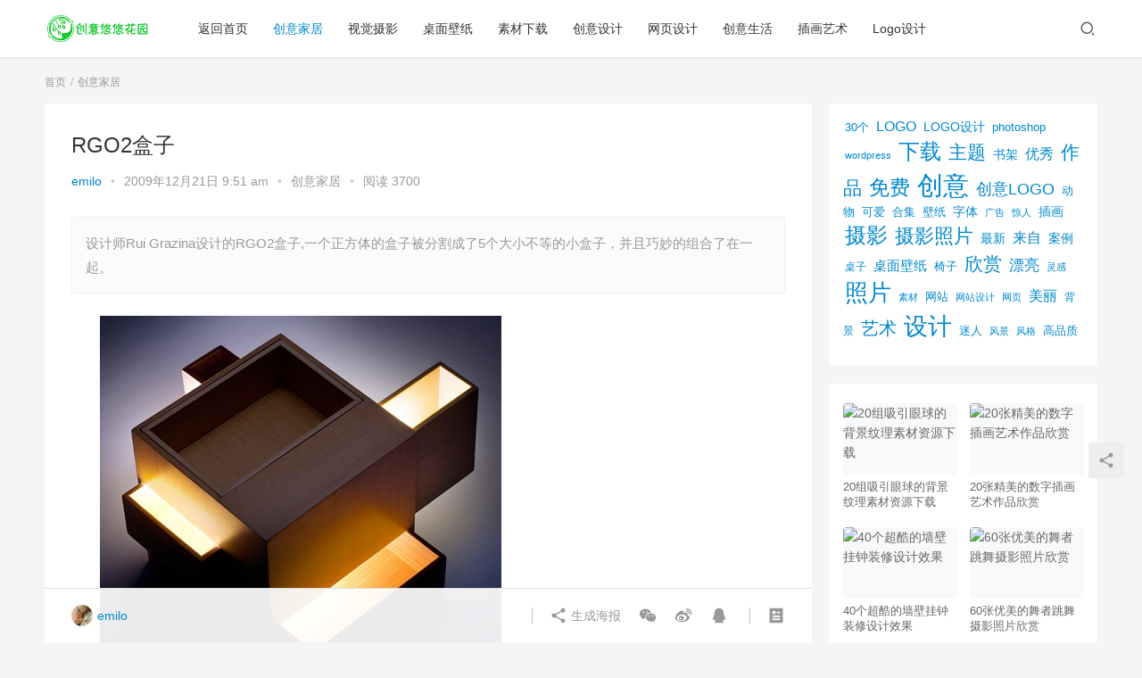

--- FILE ---
content_type: text/html; charset=UTF-8
request_url: http://uuhy.com/html/3944.html
body_size: 13467
content:
<!DOCTYPE html>
<html lang="zh-CN">
<head>
    <meta charset="UTF-8">
    <meta http-equiv="X-UA-Compatible" content="IE=Edge,chrome=1">
    <meta name="renderer" content="webkit">
    <meta name="viewport" content="initial-scale=1.0,user-scalable=no,maximum-scale=1,width=device-width">
    <title>RGO2盒子 | 创意悠悠花园</title>
    <meta name='robots' content='max-image-preview:large' />
<meta name="keywords" content="RGO2,创意,盒子" />
<meta name="description" content="设计师Rui Grazina设计的RGO2盒子,一个正方体的盒子被分割成了5个大小不等的小盒子，并且巧妙的组合了在一起。" />
<meta property="og:type" content="article" />
<meta property="og:url" content="http://uuhy.com/html/3944.html" />
<meta property="og:site_name" content="创意悠悠花园" />
<meta property="og:title" content="RGO2盒子" />
<meta property="og:image" content="http://simg.uuhy.com/2009/12/dzn_RGO2-by-Rui-Grazina01.jpg" />
<meta property="og:description" content="设计师Rui Grazina设计的RGO2盒子,一个正方体的盒子被分割成了5个大小不等的小盒子，并且巧妙的组合了在一起。" />
<link rel="canonical" href="http://uuhy.com/html/3944.html" />
<meta name="applicable-device" content="pc,mobile" />
<meta http-equiv="Cache-Control" content="no-transform" />
<link rel='dns-prefetch' href='//at.alicdn.com' />
<link rel='stylesheet' id='stylesheet-css'  href='http://uuhy.com/wp-content/themes/justnewsV6.0.1/css/style.css?ver=6.0.1' type='text/css' media='all' />
<link rel='stylesheet' id='font-awesome-css'  href='http://uuhy.com/wp-content/themes/justnewsV6.0.1/themer/assets/css/font-awesome.css?ver=6.0.1' type='text/css' media='all' />
<link rel='stylesheet' id='wp-block-library-css'  href='http://uuhy.com/wp-includes/css/dist/block-library/style.min.css?ver=5.8' type='text/css' media='all' />
<script type='text/javascript' src='https://cdn.jsdelivr.net/npm/jquery@1.12.4/dist/jquery.min.js?ver=1.12.4' id='jquery-core-js'></script>
<script type='text/javascript' src='http://uuhy.com/wp-includes/js/jquery/jquery-migrate.min.js?ver=3.3.2' id='jquery-migrate-js'></script>
<script type='text/javascript' src='//at.alicdn.com/t/font_2010989_pnpf7kimxx.js?ver=6.0.1' id='wpcom-icons-js'></script>
<link rel="EditURI" type="application/rsd+xml" title="RSD" href="http://uuhy.com/xmlrpc.php?rsd" />
<link rel="wlwmanifest" type="application/wlwmanifest+xml" href="http://uuhy.com/wp-includes/wlwmanifest.xml" /> 
<link rel='shortlink' href='http://uuhy.com/?p=3944' />
        <style>
            a, .text-primary, .btn.active, .btn:active, .btn:focus, .btn:hover, .btn.btn-primary .badge, .panel-primary>.panel-heading .badge, .member-form-tab li.active a, .member-account-menu .member-nav-icon, .member-lp-process li.active p, .wpcom-profile .user-group, .wpcom-profile .wpcom-profile-nav li.active a, .wpcom-profile .profile-tab-item.active, .user-card-name .user-group, .plyr--full-ui input[type=range], body>header.header .nav>li.active>a, body>header.header .dropdown-menu>.active>a, .entry .entry-info .nickname, .entry .entry-content .has-theme-color-color, .entry-bar-inner .user-group, .entry-action .btn-dashang, .entry-action .btn-zan, .entry-readmore-btn, .form-submit-text span, .widget_profile .user-group, .list.tabs .tab.active a, .load-more, .kx-list .kx-time{color: #08c;}.bg-primary, .btn.btn-primary, .btn.btn-primary.disabled.focus, .btn.btn-primary.disabled:focus, .btn.btn-primary.disabled:hover, .btn.btn-primary[disabled].focus, .btn.btn-primary[disabled]:focus, .btn.btn-primary[disabled]:hover, fieldset[disabled] .btn.btn-primary.focus, fieldset[disabled] .btn.btn-primary:focus, fieldset[disabled] .btn.btn-primary:hover, .nav-pills>li.active>a, .nav-pills>li.active>a:focus, .nav-pills>li.active>a:hover, .label-primary, .panel-primary>.panel-heading, .action.action-color-1 .action-item, .entry .entry-content .has-theme-color-background-color, .comment-reply-title:before, .comments-title:before, .entry-related-title:before, .widget-title:before, .search-form .submit, .sec-panel-head h1 span:before, .sec-panel-head h2 span:before, .sec-panel-head h3 span:before, .wpcom-slider .swiper-pagination .swiper-pagination-bullet-active, .tagHandler ul.tagHandlerContainer li.tagItem{background-color: #08c;}.form-control:focus, .btn.active, .btn:active, .btn.btn-primary, .btn.btn-primary.active, .btn.btn-primary:active, .btn.btn-primary.disabled.focus, .btn.btn-primary.disabled:focus, .btn.btn-primary.disabled:hover, .btn.btn-primary[disabled].focus, .btn.btn-primary[disabled]:focus, .btn.btn-primary[disabled]:hover, fieldset[disabled] .btn.btn-primary.focus, fieldset[disabled] .btn.btn-primary:focus, fieldset[disabled] .btn.btn-primary:hover, .nav .open>a, .nav .open>a:focus, .nav .open>a:hover, .panel-primary, .panel-primary>.panel-heading, .wpcom-profile .profile-tab-item.active, .search-form input.keyword:focus, .load-more{border-color: #08c;}.btn.active:before, .btn:active:before, .btn:focus:before, .btn:hover:before, .TCaptcha-button .TCaptcha-icon:after, .wpcom-profile .user-group, .user-card-name .user-group, .smartphoto-loader, .entry-bar-inner .user-group, .entry-action .btn-dashang, .entry-action .btn-zan, .entry-readmore-btn, .widget-kx-list .kx-item:before, .widget_profile .user-group, .kx-list .kx-time:before{border-color: #08c;}.btn.active:after, .btn:active:after, .btn:focus:after, .btn:hover:after, .page-numbers>li.active, .pagination>li.active, .swiper-pagination-bullet-active, .swiper-pagination-progress .swiper-pagination-progressbar, .hot-slider .swiper-button-next, .hot-slider .swiper-button-prev, .action .action-item-inner h2, .action .action-item-inner h3, .action .action-item-inner h4, .TCaptcha-button .TCaptcha-icon i, .TCaptcha-button .TCaptcha-icon:before, .member-account-menu .active:before, .member-lp-process li.active i, .member-lp-process li.processed .process-line, .wpcom-profile .user-group:after, .wpcom-profile .profile-tab-item.active:after, .user-card-name .user-group:after, .modules-video .modal-player, .social-login-form .sl-input-submit, .plyr--audio .plyr__control.plyr__tab-focus, .plyr--audio .plyr__control:hover, .plyr--audio .plyr__control[aria-expanded=true], .plyr--video .plyr__control.plyr__tab-focus, .plyr--video .plyr__control:hover, .plyr--video .plyr__control[aria-expanded=true], .plyr__control--overlaid, .plyr__control--overlaid:focus, .plyr__control--overlaid:hover, .plyr__menu__container .plyr__control[role=menuitemradio][aria-checked=true]:before, .entry-bar-inner .user-group:after, .post-loop-default .item-title a .sticky-post, .post-loop-card .item-title .sticky-post, .post-loop-image .item-title .sticky-post, .sidebar .widget_nav_menu ul li.current-menu-item a, .sidebar .widget_nav_menu ul li.current-post-parent a, .widget_profile .user-group:after, .list.tabs .tab.active a:after, .kx-list .kx-date:before{background-color: #08c;}.panel-primary>.panel-heading+.panel-collapse>.panel-body{border-top-color: #08c;}.panel-primary>.panel-footer+.panel-collapse>.panel-body, .member-form-tab li.active{border-bottom-color: #08c;}.wpcom-profile .wpcom-profile-nav li.active a{border-bottom-color: #08c;}.entry .entry-content .h3, .entry .entry-content h3, .entry .member-account-content .woocommerce h2{border-left-color: #08c;}a:hover, .breadcrumb>li a:hover, .page-numbers .pagination-go .pgo-btn:hover, .pagination .pagination-go .pgo-btn:hover, .close:focus, .close:hover, .action .action-share-item:hover, .member-form .form-group.active .wi, .member-form .form-group.active .show-password .wi:hover, .member-form .form-group.error .show-password .wi:hover, .member-form .show-password .wi:hover, .member-form-tab a:hover, .member-account-name a:hover, .member-account-menu li:hover, .wpcom-profile .wpcom-profile-nav a:hover, .wpcom-profile .follow-item .follow-item-text .follow-item-name a:hover, .wpcom-profile-main .profile-posts-list .item-title a:hover, .wpcom-profile-main .profile-comments-list .comment-item-link a:hover, .hentry .member-account-wrap .notify-list .notify-item.status-1 .notify-item-title a:hover, .hentry .member-account-wrap .notify-list .notify-item-title a:hover, .user-card-name:hover, body>header.header .nav>li>a:hover, body>header.header .wpcom-adv-menu>.menu-item-style>.menu-item-wrap>li>a:hover, .navbar-action .login:focus, .navbar-action .login:hover, .navbar-action .profile a:hover, .navbar-search-close:hover, .navbar-search-btn:hover, .navbar-search-icon:focus, .navbar-search-icon:hover, .entry .entry-info a:focus, .entry .entry-info a:hover, .entry .entry-content .has-theme-hover-color, .entry .entry-content .wp-block-wpcom-accordion .panel-heading .panel-title a:hover, .entry .entry-content .wp-block-wpcom-accordion .panel-heading .panel-title a:hover .wi, .entry-bar .info-item a:hover, .comments-list .comment-children .comment-text-reply a:hover, .comments-list .reply a:hover, .comment-body .nickname a:hover, #cancel-comment-reply-link:hover, .post-loop-list .item a:hover, .post-loop-default .item-title a:hover, .post-loop-default .item-meta a:hover, .post-loop-card .item-title a:hover, .post-loop-image .item-title a:hover, .post-loop-image .item-meta-author .avatar:hover, .widget ol a:hover, .widget ul a:hover, .widget_kuaixun .widget-title-more:hover, .widget_profile .profile-name:hover, .sec-panel-head .more:hover, .el-boxed .sec-panel-head h1 span a:hover, .el-boxed .sec-panel-head h2 span a:hover, .el-boxed .sec-panel-head h3 span a:hover, .list.tabs .tab a:hover, .list-links a:focus, .list-links a:hover, .kx-list .kx-content h2 a:hover, .kx-meta .j-mobile-share:hover, .modules-category-posts .sec-panel-more a:hover{color: #07c;}.page-numbers>li:hover, .pagination>li:hover, .hot-slider .swiper-button-prev:hover, .hot-slider .swiper-container-rtl .swiper-button-next:hover, .hot-slider .swiper-button-next:hover, .hot-slider .swiper-container-rtl .swiper-button-prev:hover, .member-account-menu .active:hover:before, .wpcom-profile .wpcom-profile-setcover:hover, .wpcom-profile .profile-tab-item:hover, .social-login-form .sl-input-submit:hover, body>header.header .dropdown-menu>.active>a:focus, body>header.header .dropdown-menu>.active>a:hover, body>header.header .dropdown-menu>li>a:hover, body>header.header .wpcom-adv-menu>.menu-item-style>.menu-item-wrap .dropdown-menu li a:hover, .entry-tag a:focus, .entry-tag a:hover, .wpcom-shortcode-tags li:hover, .page-no-sidebar.member-login .btn-home:hover, .page-no-sidebar.member-register .btn-home:hover, .post-loop-default .item-category:hover, .post-loop-card .item-img .item-category:hover, .post-loop-image .item-img .item-category:hover, .widget .tagcloud a:hover, .sidebar .widget_nav_menu ul li.current-menu-item .sub-menu a:hover, .sidebar .widget_nav_menu ul li.current-post-parent .sub-menu a:hover, .sidebar .widget_nav_menu ul li a:hover, .footer-sns .sns-icon:after, .list.tabs .tab.active a:hover:after, .load-more:focus, .load-more:hover, .modules-carousel-posts .sec-panel-more .swiper-button-next:hover, .modules-carousel-posts .sec-panel-more .swiper-button-prev:hover{background-color: #07c;}.page-numbers .pagination-go .pgo-input:focus, .pagination .pagination-go .pgo-input:focus, .member-form .form-group.active .form-input, .wpcom-profile .wpcom-profile-setcover:hover, .wpcom-profile .profile-tab-item:hover, .entry-tag a:focus, .entry-tag a:hover, .entry-action .btn-dashang.liked, .entry-action .btn-dashang:hover, .entry-action .btn-zan.liked, .entry-action .btn-zan:hover, .entry-readmore-btn:hover, .widget .tagcloud a:hover, .widget-kx-list .kx-item:hover:before, .widget-kx-list .kx-item.active:before, .load-more:focus, .load-more:hover{border-color: #07c;}.action .action-item:hover, .entry .entry-content .has-theme-hover-background-color, .entry-action .btn-dashang.liked, .entry-action .btn-dashang:hover, .entry-action .btn-zan.liked, .entry-action .btn-zan:hover, .entry-readmore-btn:hover, .search-form .submit:hover, .wpcom-slider .swiper-pagination span:hover, .tagHandler ul.tagHandlerContainer li.tagItem:hover{background-color: #07c;}.member-form-tab li.active:hover{border-bottom-color: #07c;}.member-account-input input:focus, .member-account-input select:focus, .member-account-input textarea:focus, .modules-carousel-posts .sec-panel-more .swiper-button-next:hover, .modules-carousel-posts .sec-panel-more .swiper-button-prev:hover{border-color: #07c;}.wpcom-profile .wpcom-profile-nav a:hover{border-bottom-color: #07c;}@media (max-width:991px){.navbar-collapse{background-color: #08c;}}@media (max-width:767px){.entry-bar .info-item.share .mobile{background-color: #08c;}}                        body>header.header{background-color: #fff;;}
                        body>header.header .logo img{max-height: 32px;}
                        @media (max-width: 767px){
                body>header.header .logo img{max-height: 26px;}
            }
                        .entry .entry-video{ height: 482px;}
            @media (max-width: 1219px){
                .entry .entry-video{ height: 386.49883449883px;}
            }
            @media (max-width: 991px){
                .entry .entry-video{ height: 449.41724941725px;}
            }
            @media (max-width: 767px){
                .entry .entry-video{ height: 344.28571428571px;}
            }
            @media (max-width: 500px){
                .entry .entry-video{ height: 241px;}
            }
            .entry-content p{text-indent: 2em;}        </style>
    <link rel="icon" href="http://simg.uuhy.com/2023/12/logo.png" sizes="32x32" />
<link rel="icon" href="http://simg.uuhy.com/2023/12/logo.png" sizes="192x192" />
<link rel="apple-touch-icon" href="http://simg.uuhy.com/2023/12/logo.png" />
<meta name="msapplication-TileImage" content="http://simg.uuhy.com/2023/12/logo.png" />
    <!--[if lte IE 9]><script src="http://uuhy.com/wp-content/themes/justnewsV6.0.1/js/update.js"></script><![endif]-->
</head>
<body class="post-template-default single single-post postid-3944 single-format-standard lang-cn el-boxed">
<header class="header">
    <div class="container clearfix">
        <div class="navbar-header">
            <button type="button" class="navbar-toggle collapsed" data-toggle="collapse" data-target=".navbar-collapse">
                <span class="icon-bar icon-bar-1"></span>
                <span class="icon-bar icon-bar-2"></span>
                <span class="icon-bar icon-bar-3"></span>
            </button>
                        <div class="logo">
            <a href="http://uuhy.com" rel="home"><img src="http://uuhy.com/wp-content/themes/justnewsV6.0.1/images/logo.png" alt="创意悠悠花园"></a>
        </div>
    </div>
    <div class="collapse navbar-collapse">
        <nav class="navbar-left primary-menu"><ul id="menu-topnav" class="nav navbar-nav wpcom-adv-menu"><li class="menu-item"><a href="http://uuhy.com">返回首页</a></li>
<li class="menu-item current-post-ancestor current-post-parent active"><a href="http://uuhy.com/html/category/creativehome">创意家居</a></li>
<li class="menu-item"><a href="http://uuhy.com/html/category/photography">视觉摄影</a></li>
<li class="menu-item"><a href="http://uuhy.com/html/category/wall">桌面壁纸</a></li>
<li class="menu-item"><a href="http://uuhy.com/html/category/materialresources">素材下载</a></li>
<li class="menu-item"><a href="http://uuhy.com/html/category/creativedesign">创意设计</a></li>
<li class="menu-item"><a href="http://uuhy.com/html/category/webdesign">网页设计</a></li>
<li class="menu-item"><a href="http://uuhy.com/html/category/creativeall">创意生活</a></li>
<li class="menu-item"><a href="http://uuhy.com/html/category/illustrationart">插画艺术</a></li>
<li class="menu-item"><a href="http://uuhy.com/html/category/logodesign">Logo设计</a></li>
</ul></nav>        <div class="navbar-action pull-right">
                            <div class="navbar-search-icon j-navbar-search"><i class="wpcom-icon wi"><svg aria-hidden="true"><use xlink:href="#wi-search"></use></svg></i></div>
                    </div>
        <form class="navbar-search" action="http://uuhy.com" method="get" role="search">
            <div class="navbar-search-inner">
                <i class="wpcom-icon wi navbar-search-close"><svg aria-hidden="true"><use xlink:href="#wi-close"></use></svg></i>                <input type="text" name="s" class="navbar-search-input" autocomplete="off" placeholder="输入关键词搜索..." value="">
                <button class="navbar-search-btn" type="submit"><i class="wpcom-icon wi"><svg aria-hidden="true"><use xlink:href="#wi-search"></use></svg></i></button>
            </div>
        </form>
    </div><!-- /.container -->
    </div><!-- /.navbar-collapse -->
</header>
<div id="wrap">    <div class="wrap container">
        <ol class="breadcrumb" vocab="https://schema.org/" typeof="BreadcrumbList"><li class="home" property="itemListElement" typeof="ListItem"><a href="http://uuhy.com" property="item" typeof="WebPage"><span property="name" class="hide">创意悠悠花园</span>首页</a><meta property="position" content="1"></li><li property="itemListElement" typeof="ListItem"><a href="http://uuhy.com/html/category/creativehome" property="item" typeof="WebPage"><span property="name">创意家居</span></a><meta property="position" content="2"></li></ol>        <div class="main">
                            <article id="post-3944" class="post-3944 post type-post status-publish format-standard has-post-thumbnail hentry category-creativehome tag-rgo2 tag-15 tag-423">
                    <div class="entry">
                                                                        <div class="entry-head">
                            <h1 class="entry-title">RGO2盒子</h1>
                            <div class="entry-info">
                                                                    <span class="vcard">
                                        <a class="nickname url fn j-user-card" data-user="1" href="http://uuhy.com/html/author/admin">emilo</a>
                                    </span>
                                    <span class="dot">•</span>
                                                                <time class="entry-date published" datetime="2009-12-21T09:51:05+08:00" pubdate>
                                    2009年12月21日 9:51 am                                </time>
                                <span class="dot">•</span>
                                <a href="http://uuhy.com/html/category/creativehome" rel="category tag">创意家居</a>                                                                    <span class="dot">•</span>
                                    <span>阅读 3700</span>
                                                            </div>
                        </div>
                                                                        <div class="entry-excerpt entry-summary">
                            <p>设计师Rui Grazina设计的RGO2盒子,一个正方体的盒子被分割成了5个大小不等的小盒子，并且巧妙的组合了在一起。 </p>
                        </div>
                                                <div class="entry-content clearfix">
                            <p><a href="http://img.uuhy.com/uploads/2009/12/dzn_RGO2-by-Rui-Grazina01.jpg"><img class="alignnone size-full wp-image-3945" title="RGO2盒子" src="http://img.uuhy.com/uploads/2009/12/dzn_RGO2-by-Rui-Grazina01.jpg" alt="RGO2盒子" width="450" height="450" /></a></p>
<p><a href="http://img.uuhy.com/uploads/2009/12/dzn_RGO2-by-Rui-Grazina02.jpg"><img class="alignnone size-full wp-image-3946" title="RGO2盒子" src="http://img.uuhy.com/uploads/2009/12/dzn_RGO2-by-Rui-Grazina02.jpg" alt="RGO2盒子" width="450" height="354" /></a></p>
<p><a href="http://img.uuhy.com/uploads/2009/12/dzn_RGO2-by-Rui-Grazina03.jpg"><img class="alignnone size-full wp-image-3947" title="RGO2盒子" src="http://img.uuhy.com/uploads/2009/12/dzn_RGO2-by-Rui-Grazina03.jpg" alt="RGO2盒子" width="450" height="311" /></a></p>
<p><a href="http://img.uuhy.com/uploads/2009/12/dzn_RGO2-by-Rui-Grazina04.jpg"><img class="alignnone size-full wp-image-3948" title="RGO2盒子" src="http://img.uuhy.com/uploads/2009/12/dzn_RGO2-by-Rui-Grazina04.jpg" alt="RGO2盒子" width="450" height="450" /></a></p>
<p>设计师<a href="http://www.ruigrazina.com/pt/" target="_blank">Rui Grazina</a>设计的RGO2盒子,一个正方体的盒子被分割成了5个大小不等的小盒子，并且巧妙的组合了在一起。</p>
                                                        <div class="entry-copyright"><p>原创文章，作者：emilo，如若转载，请注明出处：http://uuhy.com/html/3944.html</p></div>                        </div>
                        <div class="entry-footer">
                            <div class="entry-tag"><a href="http://uuhy.com/html/tag/rgo2" rel="tag">RGO2</a><a href="http://uuhy.com/html/tag/%e5%88%9b%e6%84%8f" rel="tag">创意</a><a href="http://uuhy.com/html/tag/%e7%9b%92%e5%ad%90" rel="tag">盒子</a></div>
                            <div class="entry-action">
                                <div class="btn-zan" data-id="3944"><i class="wpcom-icon wi"><svg aria-hidden="true"><use xlink:href="#wi-thumb-up-fill"></use></svg></i> 赞 <span class="entry-action-num">(0)</span></div>

                                                            </div>

                            <div class="entry-bar">
                                <div class="entry-bar-inner clearfix">
                                                                            <div class="author pull-left">
                                                                                        <a data-user="1" target="_blank" href="http://uuhy.com/html/author/admin" class="avatar j-user-card">
                                                <img alt='emilo' src='http://cdn.v2ex.com/gravatar/03f536743db57c89b3780a4f7b754f59?s=60&#038;d=wavatar&#038;r=g' srcset='http://cdn.v2ex.com/gravatar/03f536743db57c89b3780a4f7b754f59?s=120&#038;d=wavatar&#038;r=g 2x' class='avatar avatar-60 photo' height='60' width='60' /><span class="author-name">emilo</span>                                            </a>
                                        </div>
                                                                        <div class="info pull-right">
                                        <div class="info-item meta">
                                                                                                                                                                            </div>
                                        <div class="info-item share">
                                            <a class="meta-item mobile j-mobile-share" href="javascript:;" data-id="3944" data-qrcode="http://uuhy.com/html/3944.html"><i class="wpcom-icon wi"><svg aria-hidden="true"><use xlink:href="#wi-share"></use></svg></i> 生成海报</a>
                                                                                            <a class="meta-item wechat" data-share="wechat" target="_blank" rel="nofollow" href="#">
                                                    <i class="wpcom-icon wi"><svg aria-hidden="true"><use xlink:href="#wi-wechat"></use></svg></i>                                                </a>
                                                                                            <a class="meta-item weibo" data-share="weibo" target="_blank" rel="nofollow" href="#">
                                                    <i class="wpcom-icon wi"><svg aria-hidden="true"><use xlink:href="#wi-weibo"></use></svg></i>                                                </a>
                                                                                            <a class="meta-item qq" data-share="qq" target="_blank" rel="nofollow" href="#">
                                                    <i class="wpcom-icon wi"><svg aria-hidden="true"><use xlink:href="#wi-qq"></use></svg></i>                                                </a>
                                                                                    </div>
                                        <div class="info-item act">
                                            <a href="javascript:;" id="j-reading"><i class="wpcom-icon wi"><svg aria-hidden="true"><use xlink:href="#wi-article"></use></svg></i></a>
                                        </div>
                                    </div>
                                </div>
                            </div>

                            <div class="entry-page">
                                                                    <div class="entry-page-prev j-lazy" style="background-image: url(http://uuhy.com/wp-content/themes/justnewsV6.0.1/themer/assets/images/lazy.png);" data-original="http://simg.uuhy.com/2009/12/bedouin_bookshelf_by_etel_marcenaria_small1.4xl683n0txoo88kc804wsowkg.d94aptgr22gw8w00s8gssw8w4.th.jpg">
                                        <a href="http://uuhy.com/html/3939.html" title="创意Bedouin搁架" rel="prev">
                                            <span>创意Bedouin搁架</span>
                                        </a>
                                        <div class="entry-page-info">
                                            <span class="pull-left"><i class="wpcom-icon wi"><svg aria-hidden="true"><use xlink:href="#wi-arrow-left-double"></use></svg></i> 上一篇</span>
                                            <span class="pull-right">2009年12月21日 9:38 am</span>
                                        </div>
                                    </div>
                                                                                                    <div class="entry-page-next j-lazy" style="background-image: url(http://uuhy.com/wp-content/themes/justnewsV6.0.1/themer/assets/images/lazy.png);" data-original="http://simg.uuhy.com/2009/12/img2_big.png">
                                        <a href="http://uuhy.com/html/3951.html" title="立体置物架子Imeüble" rel="next">
                                            <span>立体置物架子Imeüble</span>
                                        </a>
                                        <div class="entry-page-info">
                                            <span class="pull-right">下一篇 <i class="wpcom-icon wi"><svg aria-hidden="true"><use xlink:href="#wi-arrow-right-double"></use></svg></i></span>
                                            <span class="pull-left">2009年12月21日 10:11 am</span>
                                        </div>
                                    </div>
                                                            </div>
                                                        <h3 class="entry-related-title">相关推荐</h3><ul class="entry-related cols-3 post-loop post-loop-default"><li class="item item2">
        <div class="item-img">
        <a class="item-img-inner" href="http://uuhy.com/html/17716.html" title="40个创意的饮食行业网站设计" target="_blank" rel="bookmark">
            <img width="480" height="300" src="http://simg.uuhy.com/2011/08/restaurant-website-4-480x300.jpg" class="attachment-post-thumbnail size-post-thumbnail wp-post-image" alt="40个创意的饮食行业网站设计" />        </a>
                <a class="item-category" href="http://uuhy.com/html/category/webdesign" target="_blank">网页设计</a>
            </div>
        <div class="item-content">
                <h4 class="item-title">
            <a href="http://uuhy.com/html/17716.html" target="_blank" rel="bookmark">
                                 40个创意的饮食行业网站设计            </a>
        </h4>
        <div class="item-excerpt">
            <p>民以食为天，不过说到食品安全，我觉得我们国家做得实在是有点不到位，今天分享：40个创意的饮食行业网站设计，希望其中有你喜欢的，或者有可以给你带来灵感的。</p>
        </div>
        <div class="item-meta">
                                    <span class="item-meta-li date">2011年09月1日</span>
            <div class="item-meta-right">
                <span class="item-meta-li views" title="阅读数"><i class="wpcom-icon wi"><svg aria-hidden="true"><use xlink:href="#wi-eye"></use></svg></i> 3.3K</span><span class="item-meta-li likes" title="点赞数"><i class="wpcom-icon wi"><svg aria-hidden="true"><use xlink:href="#wi-thumb-up"></use></svg></i> 0</span>            </div>
        </div>
    </div>
</li>
<li class="item item2 item-no-thumb">
        <div class="item-content">
                <h4 class="item-title">
            <a href="http://uuhy.com/html/15646.html" target="_blank" rel="bookmark">
                                 25个笑脸的创意LOGO设计            </a>
        </h4>
        <div class="item-excerpt">
            <p>在你的LOGO中出现笑脸，我想看到的人都会可能会习惯性的去笑一下，分享：25个笑脸的创意LOGO设计，希望可以给你带来某些灵感。</p>
        </div>
        <div class="item-meta">
                                            <a class="item-meta-li" href="http://uuhy.com/html/category/logodesign" target="_blank">Logo设计</a>
                            <span class="item-meta-li date">2010年12月8日</span>
            <div class="item-meta-right">
                <span class="item-meta-li views" title="阅读数"><i class="wpcom-icon wi"><svg aria-hidden="true"><use xlink:href="#wi-eye"></use></svg></i> 7.7K</span><span class="item-meta-li likes" title="点赞数"><i class="wpcom-icon wi"><svg aria-hidden="true"><use xlink:href="#wi-thumb-up"></use></svg></i> 0</span>            </div>
        </div>
    </div>
</li>
<li class="item item2 item-no-thumb">
        <div class="item-content">
                <h4 class="item-title">
            <a href="http://uuhy.com/html/16045.html" target="_blank" rel="bookmark">
                                 14个黑色系的创意包装设计            </a>
        </h4>
        <div class="item-excerpt">
            <p>不知道你对包装的颜色有没有特别的喜好，如果一个产品，分别是二种包装，一个是彩色的，一种是暗色系的，你会怎么选择呢？今天分享：14个黑色系的创意包装设计，希望有你喜欢的。</p>
        </div>
        <div class="item-meta">
                                            <a class="item-meta-li" href="http://uuhy.com/html/category/creativedesign" target="_blank">创意设计</a>
                            <span class="item-meta-li date">2011年01月7日</span>
            <div class="item-meta-right">
                <span class="item-meta-li views" title="阅读数"><i class="wpcom-icon wi"><svg aria-hidden="true"><use xlink:href="#wi-eye"></use></svg></i> 4.1K</span><span class="item-meta-li likes" title="点赞数"><i class="wpcom-icon wi"><svg aria-hidden="true"><use xlink:href="#wi-thumb-up"></use></svg></i> 0</span>            </div>
        </div>
    </div>
</li>
<li class="item item2">
        <div class="item-img">
        <a class="item-img-inner" href="http://uuhy.com/html/25714.html" title="28张来自Julia Presslauer的创意摄影" target="_blank" rel="bookmark">
            <img width="480" height="300" src="http://simg.uuhy.com/2013/08/002-creative-photography-julia-anna-480x300.jpg" class="attachment-post-thumbnail size-post-thumbnail wp-post-image" alt="28张来自Julia Presslauer的创意摄影" />        </a>
                <a class="item-category" href="http://uuhy.com/html/category/photography" target="_blank">视觉摄影</a>
            </div>
        <div class="item-content">
                <h4 class="item-title">
            <a href="http://uuhy.com/html/25714.html" target="_blank" rel="bookmark">
                                 28张来自Julia Presslauer的创意摄影            </a>
        </h4>
        <div class="item-excerpt">
            <p>Julia Presslauer 是一位来17岁来自于奥地利的艺术家、摄影师，今天收集分享：28张来自Julia Presslauer的创意摄影，希望其中有你喜欢和需要的，或者可以给你带来灵感的。</p>
        </div>
        <div class="item-meta">
                                    <span class="item-meta-li date">2013年09月9日</span>
            <div class="item-meta-right">
                <span class="item-meta-li views" title="阅读数"><i class="wpcom-icon wi"><svg aria-hidden="true"><use xlink:href="#wi-eye"></use></svg></i> 2.6K</span><span class="item-meta-li likes" title="点赞数"><i class="wpcom-icon wi"><svg aria-hidden="true"><use xlink:href="#wi-thumb-up"></use></svg></i> 0</span>            </div>
        </div>
    </div>
</li>
<li class="item item2">
        <div class="item-img">
        <a class="item-img-inner" href="http://uuhy.com/html/18084.html" title="30个创意的影子摄影照片" target="_blank" rel="bookmark">
            <img width="480" height="300" src="http://simg.uuhy.com/2011/09/05Shadow-480x300.jpg" class="attachment-post-thumbnail size-post-thumbnail wp-post-image" alt="30个创意的影子摄影照片" />        </a>
                <a class="item-category" href="http://uuhy.com/html/category/photography" target="_blank">视觉摄影</a>
            </div>
        <div class="item-content">
                <h4 class="item-title">
            <a href="http://uuhy.com/html/18084.html" target="_blank" rel="bookmark">
                                 30个创意的影子摄影照片            </a>
        </h4>
        <div class="item-excerpt">
            <p>只要有阳光的地方，影子就肯定会存在，所以有一句话，当你看到前面的阴影的时候，别忘记你背后还有阳光，今天分享：30个创意的影子摄影照片，希望其中有你喜欢的，或者你也可以去尝试一下。</p>
        </div>
        <div class="item-meta">
                                    <span class="item-meta-li date">2011年09月26日</span>
            <div class="item-meta-right">
                <span class="item-meta-li views" title="阅读数"><i class="wpcom-icon wi"><svg aria-hidden="true"><use xlink:href="#wi-eye"></use></svg></i> 15.1K</span><span class="item-meta-li likes" title="点赞数"><i class="wpcom-icon wi"><svg aria-hidden="true"><use xlink:href="#wi-thumb-up"></use></svg></i> 0</span>            </div>
        </div>
    </div>
</li>
<li class="item item2">
        <div class="item-img">
        <a class="item-img-inner" href="http://uuhy.com/html/15316.html" title="45个惊人的创意汽车平面广告" target="_blank" rel="bookmark">
            <img width="480" height="300" src="http://simg.uuhy.com/2010/11/34-mini-cooper-rollercoaster_preview-480x300.png" class="attachment-post-thumbnail size-post-thumbnail wp-post-image" alt="45个惊人的创意汽车平面广告" />        </a>
                <a class="item-category" href="http://uuhy.com/html/category/creativedesign" target="_blank">创意设计</a>
            </div>
        <div class="item-content">
                <h4 class="item-title">
            <a href="http://uuhy.com/html/15316.html" target="_blank" rel="bookmark">
                                 45个惊人的创意汽车平面广告            </a>
        </h4>
        <div class="item-excerpt">
            <p>平面广告是离线世界中一种比较有效的广告，可以在户外，也可以在报纸和杂志等，今天分享：45个惊人的创意汽车平面广告。希望有你喜欢的。</p>
        </div>
        <div class="item-meta">
                                    <span class="item-meta-li date">2010年11月10日</span>
            <div class="item-meta-right">
                <span class="item-meta-li views" title="阅读数"><i class="wpcom-icon wi"><svg aria-hidden="true"><use xlink:href="#wi-eye"></use></svg></i> 10.2K</span><span class="item-meta-li likes" title="点赞数"><i class="wpcom-icon wi"><svg aria-hidden="true"><use xlink:href="#wi-thumb-up"></use></svg></i> 0</span>            </div>
        </div>
    </div>
</li>
<li class="item item2">
        <div class="item-img">
        <a class="item-img-inner" href="http://uuhy.com/html/14908.html" title="54个与餐厅有关的创意LOGO设计" target="_blank" rel="bookmark">
            <img width="480" height="231" src="http://simg.uuhy.com/2010/09/902-restaurant-logos.jpg" class="attachment-post-thumbnail size-post-thumbnail wp-post-image" alt="54个与餐厅有关的创意LOGO设计" />        </a>
                <a class="item-category" href="http://uuhy.com/html/category/logodesign" target="_blank">Logo设计</a>
            </div>
        <div class="item-content">
                <h4 class="item-title">
            <a href="http://uuhy.com/html/14908.html" target="_blank" rel="bookmark">
                                 54个与餐厅有关的创意LOGO设计            </a>
        </h4>
        <div class="item-excerpt">
            <p>现在，去餐厅吃饭，已经成为人们日常生活中一件很平常的事了，那么选择一个好餐厅就非常重要了，那一个好餐厅选择一个好的LOGO也是很重要的，今天分享：54个与餐厅有关的创意LOGO设计，希望可以给你带来些灵感。</p>
        </div>
        <div class="item-meta">
                                    <span class="item-meta-li date">2010年09月28日</span>
            <div class="item-meta-right">
                <span class="item-meta-li views" title="阅读数"><i class="wpcom-icon wi"><svg aria-hidden="true"><use xlink:href="#wi-eye"></use></svg></i> 6.3K</span><span class="item-meta-li likes" title="点赞数"><i class="wpcom-icon wi"><svg aria-hidden="true"><use xlink:href="#wi-thumb-up"></use></svg></i> 0</span>            </div>
        </div>
    </div>
</li>
<li class="item item2">
        <div class="item-img">
        <a class="item-img-inner" href="http://uuhy.com/html/27577.html" title="24个国外创意的包装设计欣赏" target="_blank" rel="bookmark">
            <img width="480" height="300" src="http://simg.uuhy.com/2016/05/57079306d0867-480x300.jpg" class="attachment-post-thumbnail size-post-thumbnail wp-post-image" alt="24个国外创意的包装设计欣赏" />        </a>
                <a class="item-category" href="http://uuhy.com/html/category/creativedesign" target="_blank">创意设计</a>
            </div>
        <div class="item-content">
                <h4 class="item-title">
            <a href="http://uuhy.com/html/27577.html" target="_blank" rel="bookmark">
                                 24个国外创意的包装设计欣赏            </a>
        </h4>
        <div class="item-excerpt">
            <p>生活中的每一天我们都会被各色各样的包装所包围，消费者们一般根据包装设计的与否来判断产品质量的好坏。因此，产品包装设计在品牌识别和传播中占据着重要的地位。今天收集的是国外关于包装设计的优秀案例，希望它可以给设计师带来些创意和灵感。</p>
        </div>
        <div class="item-meta">
                                    <span class="item-meta-li date">2016年06月6日</span>
            <div class="item-meta-right">
                <span class="item-meta-li views" title="阅读数"><i class="wpcom-icon wi"><svg aria-hidden="true"><use xlink:href="#wi-eye"></use></svg></i> 9.5K</span><span class="item-meta-li likes" title="点赞数"><i class="wpcom-icon wi"><svg aria-hidden="true"><use xlink:href="#wi-thumb-up"></use></svg></i> 0</span>            </div>
        </div>
    </div>
</li>
<li class="item item2">
        <div class="item-img">
        <a class="item-img-inner" href="http://uuhy.com/html/9039.html" title="高科技人性化的无限创意浴缸：Bath Infinity" target="_blank" rel="bookmark">
            <img width="480" height="288" src="http://simg.uuhy.com/2010/03/1e85_bath-infinity.jpg" class="attachment-post-thumbnail size-post-thumbnail wp-post-image" alt="高科技人性化的无限创意浴缸：Bath Infinity" />        </a>
                <a class="item-category" href="http://uuhy.com/html/category/creativehome" target="_blank">创意家居</a>
            </div>
        <div class="item-content">
                <h4 class="item-title">
            <a href="http://uuhy.com/html/9039.html" target="_blank" rel="bookmark">
                                 高科技人性化的无限创意浴缸：Bath Infinity            </a>
        </h4>
        <div class="item-excerpt">
            <p>由设计师：Aleksander Mukomelov设计，浴缸本身配置有一个电脑控制装置，可以随时调节水温，进给水的速度，进水模式，按摩功能，还可以选择音乐以及选择芳香油或香水。</p>
        </div>
        <div class="item-meta">
                                    <span class="item-meta-li date">2010年03月5日</span>
            <div class="item-meta-right">
                <span class="item-meta-li views" title="阅读数"><i class="wpcom-icon wi"><svg aria-hidden="true"><use xlink:href="#wi-eye"></use></svg></i> 2.5K</span><span class="item-meta-li likes" title="点赞数"><i class="wpcom-icon wi"><svg aria-hidden="true"><use xlink:href="#wi-thumb-up"></use></svg></i> 0</span>            </div>
        </div>
    </div>
</li>
<li class="item item2">
        <div class="item-img">
        <a class="item-img-inner" href="http://uuhy.com/html/26606.html" title="22个创意的阁楼楼梯设计作品" target="_blank" rel="bookmark">
            <img width="480" height="300" src="http://simg.uuhy.com/2014/11/creative-stair-design-3-480x300.jpg" class="attachment-post-thumbnail size-post-thumbnail wp-post-image" alt="22个创意的阁楼楼梯设计作品" />        </a>
                <a class="item-category" href="http://uuhy.com/html/category/creativehome" target="_blank">创意家居</a>
            </div>
        <div class="item-content">
                <h4 class="item-title">
            <a href="http://uuhy.com/html/26606.html" target="_blank" rel="bookmark">
                                 22个创意的阁楼楼梯设计作品            </a>
        </h4>
        <div class="item-excerpt">
            <p>如果你们家的房子有一个阁楼，或者是需要自己加装楼梯的话，那么设计一款自己喜欢满意的楼梯是必须的，今天收集分享：22个创意的阁楼楼梯设计作品，希望其中有你喜欢和需要的，或者可以给你带来灵感的。</p>
        </div>
        <div class="item-meta">
                                    <span class="item-meta-li date">2014年11月26日</span>
            <div class="item-meta-right">
                <span class="item-meta-li views" title="阅读数"><i class="wpcom-icon wi"><svg aria-hidden="true"><use xlink:href="#wi-eye"></use></svg></i> 11.5K</span><span class="item-meta-li likes" title="点赞数"><i class="wpcom-icon wi"><svg aria-hidden="true"><use xlink:href="#wi-thumb-up"></use></svg></i> 0</span>            </div>
        </div>
    </div>
</li>
</ul>                        </div>
                                            </div>
                </article>
                    </div>
                    <aside class="sidebar">
                <div id="block-5" class="widget widget_block widget_tag_cloud"><p class="wp-block-tag-cloud"><a href="http://uuhy.com/html/tag/30%e4%b8%aa" class="tag-cloud-link tag-link-1558 tag-link-position-1" style="font-size: 9.5pt;" aria-label="30个 (72个项目)">30个</a>
<a href="http://uuhy.com/html/tag/logo" class="tag-cloud-link tag-link-1774 tag-link-position-2" style="font-size: 11.8pt;" aria-label="LOGO (123个项目)">LOGO</a>
<a href="http://uuhy.com/html/tag/logo%e8%ae%be%e8%ae%a1" class="tag-cloud-link tag-link-2337 tag-link-position-3" style="font-size: 10.8pt;" aria-label="LOGO设计 (97个项目)">LOGO设计</a>
<a href="http://uuhy.com/html/tag/photoshop" class="tag-cloud-link tag-link-402 tag-link-position-4" style="font-size: 10pt;" aria-label="photoshop (81个项目)">photoshop</a>
<a href="http://uuhy.com/html/tag/wordpress" class="tag-cloud-link tag-link-970 tag-link-position-5" style="font-size: 8.1pt;" aria-label="wordpress (51个项目)">wordpress</a>
<a href="http://uuhy.com/html/tag/%e4%b8%8b%e8%bd%bd" class="tag-cloud-link tag-link-656 tag-link-position-6" style="font-size: 17.9pt;" aria-label="下载 (498个项目)">下载</a>
<a href="http://uuhy.com/html/tag/%e4%b8%bb%e9%a2%98" class="tag-cloud-link tag-link-1752 tag-link-position-7" style="font-size: 15.4pt;" aria-label="主题 (283个项目)">主题</a>
<a href="http://uuhy.com/html/tag/%e4%b9%a6%e6%9e%b6" class="tag-cloud-link tag-link-85 tag-link-position-8" style="font-size: 10.3pt;" aria-label="书架 (86个项目)">书架</a>
<a href="http://uuhy.com/html/tag/%e4%bc%98%e7%a7%80" class="tag-cloud-link tag-link-2075 tag-link-position-9" style="font-size: 11.7pt;" aria-label="优秀 (120个项目)">优秀</a>
<a href="http://uuhy.com/html/tag/%e4%bd%9c%e5%93%81" class="tag-cloud-link tag-link-1547 tag-link-position-10" style="font-size: 15.6pt;" aria-label="作品 (293个项目)">作品</a>
<a href="http://uuhy.com/html/tag/%e5%85%8d%e8%b4%b9" class="tag-cloud-link tag-link-1369 tag-link-position-11" style="font-size: 17pt;" aria-label="免费 (406个项目)">免费</a>
<a href="http://uuhy.com/html/tag/%e5%88%9b%e6%84%8f" class="tag-cloud-link tag-link-15 tag-link-position-12" style="font-size: 22pt;" aria-label="创意 (1,293个项目)">创意</a>
<a href="http://uuhy.com/html/tag/%e5%88%9b%e6%84%8flogo" class="tag-cloud-link tag-link-2344 tag-link-position-13" style="font-size: 13.8pt;" aria-label="创意LOGO (192个项目)">创意LOGO</a>
<a href="http://uuhy.com/html/tag/%e5%8a%a8%e7%89%a9" class="tag-cloud-link tag-link-514 tag-link-position-14" style="font-size: 9.9pt;" aria-label="动物 (78个项目)">动物</a>
<a href="http://uuhy.com/html/tag/%e5%8f%af%e7%88%b1" class="tag-cloud-link tag-link-33 tag-link-position-15" style="font-size: 9.8pt;" aria-label="可爱 (77个项目)">可爱</a>
<a href="http://uuhy.com/html/tag/%e5%90%88%e9%9b%86" class="tag-cloud-link tag-link-1939 tag-link-position-16" style="font-size: 9.9pt;" aria-label="合集 (79个项目)">合集</a>
<a href="http://uuhy.com/html/tag/%e5%a3%81%e7%ba%b8" class="tag-cloud-link tag-link-1518 tag-link-position-17" style="font-size: 9.8pt;" aria-label="壁纸 (77个项目)">壁纸</a>
<a href="http://uuhy.com/html/tag/%e5%ad%97%e4%bd%93" class="tag-cloud-link tag-link-350 tag-link-position-18" style="font-size: 10.4pt;" aria-label="字体 (89个项目)">字体</a>
<a href="http://uuhy.com/html/tag/%e5%b9%bf%e5%91%8a" class="tag-cloud-link tag-link-283 tag-link-position-19" style="font-size: 8pt;" aria-label="广告 (50个项目)">广告</a>
<a href="http://uuhy.com/html/tag/%e6%83%8a%e4%ba%ba" class="tag-cloud-link tag-link-1659 tag-link-position-20" style="font-size: 8.1pt;" aria-label="惊人 (52个项目)">惊人</a>
<a href="http://uuhy.com/html/tag/%e6%8f%92%e7%94%bb" class="tag-cloud-link tag-link-1611 tag-link-position-21" style="font-size: 10.4pt;" aria-label="插画 (88个项目)">插画</a>
<a href="http://uuhy.com/html/tag/%e6%91%84%e5%bd%b1" class="tag-cloud-link tag-link-695 tag-link-position-22" style="font-size: 18.1pt;" aria-label="摄影 (528个项目)">摄影</a>
<a href="http://uuhy.com/html/tag/%e6%91%84%e5%bd%b1%e7%85%a7%e7%89%87" class="tag-cloud-link tag-link-2323 tag-link-position-23" style="font-size: 16.8pt;" aria-label="摄影照片 (392个项目)">摄影照片</a>
<a href="http://uuhy.com/html/tag/%e6%9c%80%e6%96%b0" class="tag-cloud-link tag-link-1648 tag-link-position-24" style="font-size: 10.3pt;" aria-label="最新 (86个项目)">最新</a>
<a href="http://uuhy.com/html/tag/%e6%9d%a5%e8%87%aa" class="tag-cloud-link tag-link-1649 tag-link-position-25" style="font-size: 11.7pt;" aria-label="来自 (118个项目)">来自</a>
<a href="http://uuhy.com/html/tag/%e6%a1%88%e4%be%8b" class="tag-cloud-link tag-link-1864 tag-link-position-26" style="font-size: 10.4pt;" aria-label="案例 (89个项目)">案例</a>
<a href="http://uuhy.com/html/tag/%e6%a1%8c%e5%ad%90" class="tag-cloud-link tag-link-37 tag-link-position-27" style="font-size: 9.3pt;" aria-label="桌子 (68个项目)">桌子</a>
<a href="http://uuhy.com/html/tag/%e6%a1%8c%e9%9d%a2%e5%a3%81%e7%ba%b8" class="tag-cloud-link tag-link-2377 tag-link-position-28" style="font-size: 11.5pt;" aria-label="桌面壁纸 (115个项目)">桌面壁纸</a>
<a href="http://uuhy.com/html/tag/%e6%a4%85%e5%ad%90" class="tag-cloud-link tag-link-165 tag-link-position-29" style="font-size: 9.5pt;" aria-label="椅子 (72个项目)">椅子</a>
<a href="http://uuhy.com/html/tag/%e6%ac%a3%e8%b5%8f" class="tag-cloud-link tag-link-1449 tag-link-position-30" style="font-size: 15.7pt;" aria-label="欣赏 (298个项目)">欣赏</a>
<a href="http://uuhy.com/html/tag/%e6%bc%82%e4%ba%ae" class="tag-cloud-link tag-link-985 tag-link-position-31" style="font-size: 13pt;" aria-label="漂亮 (163个项目)">漂亮</a>
<a href="http://uuhy.com/html/tag/%e7%81%b5%e6%84%9f" class="tag-cloud-link tag-link-1300 tag-link-position-32" style="font-size: 8.5pt;" aria-label="灵感 (56个项目)">灵感</a>
<a href="http://uuhy.com/html/tag/%e7%85%a7%e7%89%87" class="tag-cloud-link tag-link-784 tag-link-position-33" style="font-size: 19.6pt;" aria-label="照片 (745个项目)">照片</a>
<a href="http://uuhy.com/html/tag/%e7%b4%a0%e6%9d%90" class="tag-cloud-link tag-link-2073 tag-link-position-34" style="font-size: 8.2pt;" aria-label="素材 (53个项目)">素材</a>
<a href="http://uuhy.com/html/tag/%e7%bd%91%e7%ab%99" class="tag-cloud-link tag-link-1570 tag-link-position-35" style="font-size: 10.1pt;" aria-label="网站 (82个项目)">网站</a>
<a href="http://uuhy.com/html/tag/%e7%bd%91%e7%ab%99%e8%ae%be%e8%ae%a1" class="tag-cloud-link tag-link-2346 tag-link-position-36" style="font-size: 8.1pt;" aria-label="网站设计 (52个项目)">网站设计</a>
<a href="http://uuhy.com/html/tag/%e7%bd%91%e9%a1%b5" class="tag-cloud-link tag-link-1576 tag-link-position-37" style="font-size: 8.2pt;" aria-label="网页 (53个项目)">网页</a>
<a href="http://uuhy.com/html/tag/%e7%be%8e%e4%b8%bd" class="tag-cloud-link tag-link-1711 tag-link-position-38" style="font-size: 11.7pt;" aria-label="美丽 (120个项目)">美丽</a>
<a href="http://uuhy.com/html/tag/%e8%83%8c%e6%99%af" class="tag-cloud-link tag-link-1925 tag-link-position-39" style="font-size: 8.9pt;" aria-label="背景 (62个项目)">背景</a>
<a href="http://uuhy.com/html/tag/%e8%89%ba%e6%9c%af" class="tag-cloud-link tag-link-206 tag-link-position-40" style="font-size: 15.3pt;" aria-label="艺术 (277个项目)">艺术</a>
<a href="http://uuhy.com/html/tag/%e8%ae%be%e8%ae%a1" class="tag-cloud-link tag-link-227 tag-link-position-41" style="font-size: 20.2pt;" aria-label="设计 (844个项目)">设计</a>
<a href="http://uuhy.com/html/tag/%e8%bf%b7%e4%ba%ba" class="tag-cloud-link tag-link-1944 tag-link-position-42" style="font-size: 9.5pt;" aria-label="迷人 (71个项目)">迷人</a>
<a href="http://uuhy.com/html/tag/%e9%a3%8e%e6%99%af" class="tag-cloud-link tag-link-1951 tag-link-position-43" style="font-size: 8.2pt;" aria-label="风景 (53个项目)">风景</a>
<a href="http://uuhy.com/html/tag/%e9%a3%8e%e6%a0%bc" class="tag-cloud-link tag-link-1723 tag-link-position-44" style="font-size: 8.5pt;" aria-label="风格 (57个项目)">风格</a>
<a href="http://uuhy.com/html/tag/%e9%ab%98%e5%93%81%e8%b4%a8" class="tag-cloud-link tag-link-1516 tag-link-position-45" style="font-size: 9.8pt;" aria-label="高品质 (76个项目)">高品质</a></p></div><div id="wpcom-lastest-products-2" class="widget widget_lastest_products">            <ul class="p-list clearfix">
                                    <li class="col-xs-24 col-md-12 p-item">
                        <div class="p-item-wrap">
                            <a class="thumb" href="http://uuhy.com/html/28005.html">
                                <img width="480" height="300" src="http://simg.uuhy.com/2018/11/memphis_patterns_black_01-800x532-480x300.jpg" class="attachment-post-thumbnail size-post-thumbnail wp-post-image" alt="20组吸引眼球的背景纹理素材资源下载" />                            </a>
                            <h4 class="title">
                                <a href="http://uuhy.com/html/28005.html" title="20组吸引眼球的背景纹理素材资源下载">
                                    20组吸引眼球的背景纹理素材资源下载                                </a>
                            </h4>
                        </div>
                    </li>
                                    <li class="col-xs-24 col-md-12 p-item">
                        <div class="p-item-wrap">
                            <a class="thumb" href="http://uuhy.com/html/28003.html">
                                <img width="480" height="300" src="http://simg.uuhy.com/2017/06/7-lycanveon-digital-painting-by-tsaoshin.preview-480x300.jpg" class="attachment-post-thumbnail size-post-thumbnail wp-post-image" alt="20张精美的数字插画艺术作品欣赏" />                            </a>
                            <h4 class="title">
                                <a href="http://uuhy.com/html/28003.html" title="20张精美的数字插画艺术作品欣赏">
                                    20张精美的数字插画艺术作品欣赏                                </a>
                            </h4>
                        </div>
                    </li>
                                    <li class="col-xs-24 col-md-12 p-item">
                        <div class="p-item-wrap">
                            <a class="thumb" href="http://uuhy.com/html/28004.html">
                                <img width="480" height="300" src="http://simg.uuhy.com/2018/11/simple-white-modern-wall-clock-480x300.jpg" class="attachment-post-thumbnail size-post-thumbnail wp-post-image" alt="40个超酷的墙壁挂钟装修设计效果" />                            </a>
                            <h4 class="title">
                                <a href="http://uuhy.com/html/28004.html" title="40个超酷的墙壁挂钟装修设计效果">
                                    40个超酷的墙壁挂钟装修设计效果                                </a>
                            </h4>
                        </div>
                    </li>
                                    <li class="col-xs-24 col-md-12 p-item">
                        <div class="p-item-wrap">
                            <a class="thumb" href="http://uuhy.com/html/28035.html">
                                <img width="480" height="300" src="http://simg.uuhy.com/2017/11/MelikaDez4-480x300.jpg" class="attachment-post-thumbnail size-post-thumbnail wp-post-image" alt="60张优美的舞者跳舞摄影照片欣赏" />                            </a>
                            <h4 class="title">
                                <a href="http://uuhy.com/html/28035.html" title="60张优美的舞者跳舞摄影照片欣赏">
                                    60张优美的舞者跳舞摄影照片欣赏                                </a>
                            </h4>
                        </div>
                    </li>
                                    <li class="col-xs-24 col-md-12 p-item">
                        <div class="p-item-wrap">
                            <a class="thumb" href="http://uuhy.com/html/28001.html">
                                <img width="220" height="150" src="http://simg.uuhy.com/2017/06/businesscards7-220x150.jpg" class="attachment-post-thumbnail size-post-thumbnail wp-post-image" alt="12个免费的商务名片简历PSD素材下载" />                            </a>
                            <h4 class="title">
                                <a href="http://uuhy.com/html/28001.html" title="12个免费的商务名片简历PSD素材下载">
                                    12个免费的商务名片简历PSD素材下载                                </a>
                            </h4>
                        </div>
                    </li>
                                    <li class="col-xs-24 col-md-12 p-item">
                        <div class="p-item-wrap">
                            <a class="thumb" href="http://uuhy.com/html/28002.html">
                                <img width="220" height="150" src="http://simg.uuhy.com/2017/11/skanderkhlifmunich1-220x150.jpg" class="attachment-post-thumbnail size-post-thumbnail wp-post-image" alt="26张来自 Skander Khlif的慕尼黑街头摄影照片" />                            </a>
                            <h4 class="title">
                                <a href="http://uuhy.com/html/28002.html" title="26张来自 Skander Khlif的慕尼黑街头摄影照片">
                                    26张来自 Skander Khlif的慕尼黑街头摄影照片                                </a>
                            </h4>
                        </div>
                    </li>
                                    <li class="col-xs-24 col-md-12 p-item">
                        <div class="p-item-wrap">
                            <a class="thumb" href="http://uuhy.com/html/28000.html">
                                <img width="480" height="300" src="http://simg.uuhy.com/2017/06/main-480x300.jpg" class="attachment-post-thumbnail size-post-thumbnail wp-post-image" alt="25个高品质的光影背景素材资源下载" />                            </a>
                            <h4 class="title">
                                <a href="http://uuhy.com/html/28000.html" title="25个高品质的光影背景素材资源下载">
                                    25个高品质的光影背景素材资源下载                                </a>
                            </h4>
                        </div>
                    </li>
                                    <li class="col-xs-24 col-md-12 p-item">
                        <div class="p-item-wrap">
                            <a class="thumb" href="http://uuhy.com/html/27996.html">
                                <img width="480" height="300" src="http://simg.uuhy.com/2017/06/leologo-480x300.jpg" class="attachment-post-thumbnail size-post-thumbnail wp-post-image" alt="11个优秀的创意Logo设计作品欣赏" />                            </a>
                            <h4 class="title">
                                <a href="http://uuhy.com/html/27996.html" title="11个优秀的创意Logo设计作品欣赏">
                                    11个优秀的创意Logo设计作品欣赏                                </a>
                            </h4>
                        </div>
                    </li>
                                    <li class="col-xs-24 col-md-12 p-item">
                        <div class="p-item-wrap">
                            <a class="thumb" href="http://uuhy.com/html/27995.html">
                                <img width="480" height="300" src="http://simg.uuhy.com/2017/06/split-screen-layout-08-480x300.jpg" class="attachment-post-thumbnail size-post-thumbnail wp-post-image" alt="10个漂亮的中间分屏的网页设计案例欣赏" />                            </a>
                            <h4 class="title">
                                <a href="http://uuhy.com/html/27995.html" title="10个漂亮的中间分屏的网页设计案例欣赏">
                                    10个漂亮的中间分屏的网页设计案例欣赏                                </a>
                            </h4>
                        </div>
                    </li>
                                    <li class="col-xs-24 col-md-12 p-item">
                        <div class="p-item-wrap">
                            <a class="thumb" href="http://uuhy.com/html/27988.html">
                                <img width="480" height="300" src="http://simg.uuhy.com/2017/06/Extra-Large-Coffee-Table-Living-Room-Contemporary-with-Chrome-Glass-Doors-Large-oversized-coffee-tables-900x713-480x300.jpeg" class="attachment-post-thumbnail size-post-thumbnail wp-post-image" alt="39个创意的客厅茶几咖啡桌设计作品" />                            </a>
                            <h4 class="title">
                                <a href="http://uuhy.com/html/27988.html" title="39个创意的客厅茶几咖啡桌设计作品">
                                    39个创意的客厅茶几咖啡桌设计作品                                </a>
                            </h4>
                        </div>
                    </li>
                            </ul>
        </div>            </aside>
            </div>
</div>
<footer class="footer">
    <div class="container">
        <div class="clearfix">
                        <div class="footer-col footer-col-copy">
                                <div class="copyright">
                    <p>建议使用IE8以上的浏览器 © 2021 <a href="http://uuhy.com/">创意悠悠花园</a> 京公海网安备110108000223号 | <a href="http://beian.miit.gov.cn/" target="_blank" rel="noopener">京ICP备05002276号-3</a> | <a href="http://uuhy.com/about">关于我们</a></p>
                </div>
            </div>
            <div class="footer-col footer-col-sns">
                <div class="footer-sns">
                                    </div>
            </div>
        </div>
    </div>
</footer>
        <div class="action action-style-0 action-color-0 action-pos-0">
                                        <div class="action-item j-share">
                    <i class="wpcom-icon wi action-item-icon"><svg aria-hidden="true"><use xlink:href="#wi-share"></use></svg></i>                                    </div>
                            <div class="action-item gotop j-top">
                    <i class="wpcom-icon wi action-item-icon"><svg aria-hidden="true"><use xlink:href="#wi-arrow-up-2"></use></svg></i>                                    </div>
                    </div>
        <script type='text/javascript' id='main-js-extra'>
/* <![CDATA[ */
var _wpcom_js = {"webp":"","ajaxurl":"http:\/\/uuhy.com\/wp-admin\/admin-ajax.php","theme_url":"http:\/\/uuhy.com\/wp-content\/themes\/justnewsV6.0.1","slide_speed":"5000","lightbox":"1","user_card_height":"346","video_height":"482","login_url":"http:\/\/uuhy.com\/wp-login.php","register_url":"http:\/\/uuhy.com\/wp-login.php?action=register"};
/* ]]> */
</script>
<script type='text/javascript' src='http://uuhy.com/wp-content/themes/justnewsV6.0.1/js/main.js?ver=6.0.1' id='main-js'></script>
<script type='text/javascript' id='wp-postviews-cache-js-extra'>
/* <![CDATA[ */
var viewsCacheL10n = {"admin_ajax_url":"http:\/\/uuhy.com\/wp-admin\/admin-ajax.php","post_id":"3944"};
/* ]]> */
</script>
<script type='text/javascript' src='http://uuhy.com/wp-content/plugins/wp-postviews/postviews-cache.js?ver=1.68' id='wp-postviews-cache-js'></script>
<script type='text/javascript' src='http://uuhy.com/wp-content/themes/justnewsV6.0.1/js/wp-embed.js?ver=6.0.1' id='wp-embed-js'></script>
<script>
var _hmt = _hmt || [];
(function() {
  var hm = document.createElement("script");
  hm.src = "https://hm.baidu.com/hm.js?47e9be2765e330745247c3eb38e84d27";
  var s = document.getElementsByTagName("script")[0]; 
  s.parentNode.insertBefore(hm, s);
})();
</script>
<script async src="https://pagead2.googlesyndication.com/pagead/js/adsbygoogle.js?client=ca-pub-8060377223764926"
     crossorigin="anonymous"></script>
    <script type="application/ld+json">
        {
            "@context": {
                "@context": {
                    "images": {
                      "@id": "http://schema.org/image",
                      "@type": "@id",
                      "@container": "@list"
                    },
                    "title": "http://schema.org/headline",
                    "description": "http://schema.org/description",
                    "pubDate": "http://schema.org/DateTime"
                }
            },
            "@id": "http://uuhy.com/html/3944.html",
            "title": "RGO2盒子",
            "images": ["http://img.uuhy.com/uploads/2009/12/dzn_RGO2-by-Rui-Grazina01.jpg","http://img.uuhy.com/uploads/2009/12/dzn_RGO2-by-Rui-Grazina02.jpg","http://img.uuhy.com/uploads/2009/12/dzn_RGO2-by-Rui-Grazina03.jpg"],
            "description": "设计师Rui Grazina设计的RGO2盒子,一个正方体的盒子被分割成了5个大小不等的小盒子，并且巧妙的组合了在一起。  ",
            "pubDate": "2009-12-21T09:51:05",
            "upDate": "2009-12-21T09:51:05"
        }
    </script>
                    <script>(function ($) {$(document).ready(function () {setup_share(1);})})(jQuery);</script>
        </body>
</html>
<!-- Cache served by Simple Cache - Last modified: Tue, 11 Nov 2025 02:26:43 GMT -->


--- FILE ---
content_type: text/html; charset=UTF-8
request_url: http://uuhy.com/wp-admin/admin-ajax.php?postviews_id=3944&action=postviews&_=1768979093789
body_size: 172
content:
3713

--- FILE ---
content_type: text/html; charset=utf-8
request_url: https://www.google.com/recaptcha/api2/aframe
body_size: 269
content:
<!DOCTYPE HTML><html><head><meta http-equiv="content-type" content="text/html; charset=UTF-8"></head><body><script nonce="HLQgFidJBaG-5-OLKNW3XA">/** Anti-fraud and anti-abuse applications only. See google.com/recaptcha */ try{var clients={'sodar':'https://pagead2.googlesyndication.com/pagead/sodar?'};window.addEventListener("message",function(a){try{if(a.source===window.parent){var b=JSON.parse(a.data);var c=clients[b['id']];if(c){var d=document.createElement('img');d.src=c+b['params']+'&rc='+(localStorage.getItem("rc::a")?sessionStorage.getItem("rc::b"):"");window.document.body.appendChild(d);sessionStorage.setItem("rc::e",parseInt(sessionStorage.getItem("rc::e")||0)+1);localStorage.setItem("rc::h",'1768979097312');}}}catch(b){}});window.parent.postMessage("_grecaptcha_ready", "*");}catch(b){}</script></body></html>